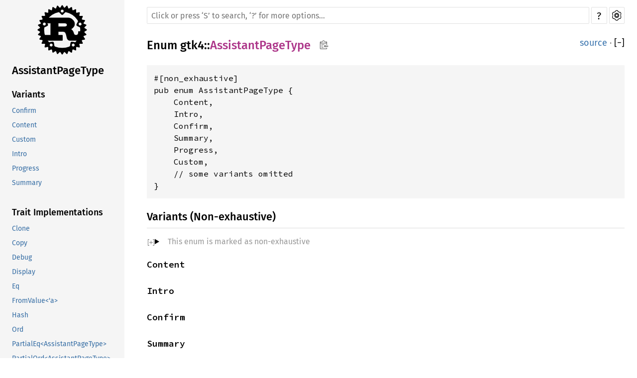

--- FILE ---
content_type: text/html; charset=utf-8
request_url: https://aaronerhardt.github.io/docs/relm4/gtk4/enum.AssistantPageType.html
body_size: 7347
content:
<!DOCTYPE html><html lang="en"><head><meta charset="utf-8"><meta name="viewport" content="width=device-width, initial-scale=1.0"><meta name="generator" content="rustdoc"><meta name="description" content="API documentation for the Rust `AssistantPageType` enum in crate `gtk4`."><meta name="keywords" content="rust, rustlang, rust-lang, AssistantPageType"><title>AssistantPageType in gtk4 - Rust</title><link rel="preload" as="font" type="font/woff2" crossorigin href="../SourceSerif4-Regular.ttf.woff2"><link rel="preload" as="font" type="font/woff2" crossorigin href="../FiraSans-Regular.woff2"><link rel="preload" as="font" type="font/woff2" crossorigin href="../FiraSans-Medium.woff2"><link rel="preload" as="font" type="font/woff2" crossorigin href="../SourceCodePro-Regular.ttf.woff2"><link rel="preload" as="font" type="font/woff2" crossorigin href="../SourceSerif4-Bold.ttf.woff2"><link rel="preload" as="font" type="font/woff2" crossorigin href="../SourceCodePro-Semibold.ttf.woff2"><link rel="stylesheet" type="text/css" href="../normalize.css"><link rel="stylesheet" type="text/css" href="../rustdoc.css" id="mainThemeStyle"><link rel="stylesheet" type="text/css" href="../ayu.css" disabled><link rel="stylesheet" type="text/css" href="../dark.css" disabled><link rel="stylesheet" type="text/css" href="../light.css" id="themeStyle"><script id="default-settings" ></script><script src="../storage.js"></script><script src="../crates.js"></script><script defer src="../main.js"></script>
    <noscript><link rel="stylesheet" href="../noscript.css"></noscript><link rel="alternate icon" type="image/png" href="../favicon-16x16.png"><link rel="alternate icon" type="image/png" href="../favicon-32x32.png"><link rel="icon" type="image/svg+xml" href="../favicon.svg"></head><body class="rustdoc enum"><!--[if lte IE 11]><div class="warning">This old browser is unsupported and will most likely display funky things.</div><![endif]--><nav class="mobile-topbar"><button class="sidebar-menu-toggle">&#9776;</button><a class="sidebar-logo" href="../gtk4/index.html"><div class="logo-container"><img class="rust-logo" src="../rust-logo.svg" alt="logo"></div>
        </a><h2 class="location"></h2>
    </nav>
    <nav class="sidebar"><a class="sidebar-logo" href="../gtk4/index.html"><div class="logo-container"><img class="rust-logo" src="../rust-logo.svg" alt="logo"></div>
        </a><h2 class="location"><a href="#">AssistantPageType</a></h2><div class="sidebar-elems"><section><div class="block"><h3 class="sidebar-title"><a href="#variants">Variants</a></h3><ul><li><a href="#variant.Confirm">Confirm</a></li><li><a href="#variant.Content">Content</a></li><li><a href="#variant.Custom">Custom</a></li><li><a href="#variant.Intro">Intro</a></li><li><a href="#variant.Progress">Progress</a></li><li><a href="#variant.Summary">Summary</a></li></ul></div><div class="block"><h3 class="sidebar-title"><a href="#trait-implementations">Trait Implementations</a></h3><ul><li><a href="#impl-Clone">Clone</a></li><li><a href="#impl-Copy">Copy</a></li><li><a href="#impl-Debug">Debug</a></li><li><a href="#impl-Display">Display</a></li><li><a href="#impl-Eq">Eq</a></li><li><a href="#impl-FromValue%3C%27a%3E">FromValue&lt;&#39;a&gt;</a></li><li><a href="#impl-Hash">Hash</a></li><li><a href="#impl-Ord">Ord</a></li><li><a href="#impl-PartialEq%3CAssistantPageType%3E">PartialEq&lt;AssistantPageType&gt;</a></li><li><a href="#impl-PartialOrd%3CAssistantPageType%3E">PartialOrd&lt;AssistantPageType&gt;</a></li><li><a href="#impl-StaticType">StaticType</a></li><li><a href="#impl-StructuralEq">StructuralEq</a></li><li><a href="#impl-StructuralPartialEq">StructuralPartialEq</a></li><li><a href="#impl-ToValue">ToValue</a></li><li><a href="#impl-ValueType">ValueType</a></li></ul></div><div class="block"><h3 class="sidebar-title"><a href="#synthetic-implementations">Auto Trait Implementations</a></h3><ul><li><a href="#impl-RefUnwindSafe">RefUnwindSafe</a></li><li><a href="#impl-Send">Send</a></li><li><a href="#impl-Sync">Sync</a></li><li><a href="#impl-Unpin">Unpin</a></li><li><a href="#impl-UnwindSafe">UnwindSafe</a></li></ul></div><div class="block"><h3 class="sidebar-title"><a href="#blanket-implementations">Blanket Implementations</a></h3><ul><li><a href="#impl-Any">Any</a></li><li><a href="#impl-Borrow%3CT%3E">Borrow&lt;T&gt;</a></li><li><a href="#impl-BorrowMut%3CT%3E">BorrowMut&lt;T&gt;</a></li><li><a href="#impl-From%3CT%3E">From&lt;T&gt;</a></li><li><a href="#impl-Into%3CU%3E">Into&lt;U&gt;</a></li><li><a href="#impl-StaticTypeExt">StaticTypeExt</a></li><li><a href="#impl-ToClosureReturnValue">ToClosureReturnValue</a></li><li><a href="#impl-ToOwned">ToOwned</a></li><li><a href="#impl-ToSendValue">ToSendValue</a></li><li><a href="#impl-ToString">ToString</a></li><li><a href="#impl-TryFrom%3CU%3E">TryFrom&lt;U&gt;</a></li><li><a href="#impl-TryFromClosureReturnValue">TryFromClosureReturnValue</a></li><li><a href="#impl-TryInto%3CU%3E">TryInto&lt;U&gt;</a></li></ul></div></section><h2 class="location"><a href="index.html">In gtk4</a></h2><div id="sidebar-vars" data-name="AssistantPageType" data-ty="enum" data-relpath=""></div><script defer src="sidebar-items.js"></script></div></nav><main><div class="width-limiter"><div class="sub-container"><a class="sub-logo-container" href="../gtk4/index.html"><img class="rust-logo" src="../rust-logo.svg" alt="logo"></a><nav class="sub"><div class="theme-picker hidden"><button id="theme-picker" aria-label="Pick another theme!" aria-haspopup="menu" title="themes"><img width="22" height="22" alt="Pick another theme!" src="../brush.svg"></button><div id="theme-choices" role="menu"></div></div><form class="search-form"><div class="search-container"><span></span><input class="search-input" name="search" autocomplete="off" spellcheck="false" placeholder="Click or press ‘S’ to search, ‘?’ for more options…" type="search"><button type="button" id="help-button" title="help">?</button><a id="settings-menu" href="../settings.html" title="settings"><img width="22" height="22" alt="Change settings" src="../wheel.svg"></a></div></form></nav></div><section id="main-content" class="content"><div class="main-heading">
    <h1 class="fqn"><span class="in-band">Enum <a href="index.html">gtk4</a>::<wbr><a class="enum" href="#">AssistantPageType</a><button id="copy-path" onclick="copy_path(this)" title="Copy item path to clipboard"><img src="../clipboard.svg" width="19" height="18" alt="Copy item path"></button></span></h1><span class="out-of-band"><a class="srclink" href="../src/gtk4/auto/enums.rs.html#1527-1542">source</a> · <a id="toggle-all-docs" href="javascript:void(0)" title="collapse all docs">[<span class="inner">&#x2212;</span>]</a></span></div><div class="docblock item-decl"><pre class="rust enum"><code>#[non_exhaustive]
pub enum AssistantPageType {
    Content,
    Intro,
    Confirm,
    Summary,
    Progress,
    Custom,
    // some variants omitted
}</code></pre></div><h2 id="variants" class="variants small-section-header">Variants (Non-exhaustive)<a href="#variants" class="anchor"></a></h2><details class="rustdoc-toggle non-exhaustive"><summary class="hideme"><span>This enum is marked as non-exhaustive</span></summary><div class="docblock">Non-exhaustive enums could have additional variants added in future. Therefore, when matching against variants of non-exhaustive enums, an extra wildcard arm must be added to account for any future variants.</div></details><h3 id="variant.Content" class="variant small-section-header"><a href="#variant.Content" class="anchor field"></a><code>Content</code></h3><h3 id="variant.Intro" class="variant small-section-header"><a href="#variant.Intro" class="anchor field"></a><code>Intro</code></h3><h3 id="variant.Confirm" class="variant small-section-header"><a href="#variant.Confirm" class="anchor field"></a><code>Confirm</code></h3><h3 id="variant.Summary" class="variant small-section-header"><a href="#variant.Summary" class="anchor field"></a><code>Summary</code></h3><h3 id="variant.Progress" class="variant small-section-header"><a href="#variant.Progress" class="anchor field"></a><code>Progress</code></h3><h3 id="variant.Custom" class="variant small-section-header"><a href="#variant.Custom" class="anchor field"></a><code>Custom</code></h3><h2 id="trait-implementations" class="small-section-header">Trait Implementations<a href="#trait-implementations" class="anchor"></a></h2><div id="trait-implementations-list"><details class="rustdoc-toggle implementors-toggle" open><summary><section id="impl-Clone" class="impl has-srclink"><span class="rightside"><a class="srclink" href="../src/gtk4/auto/enums.rs.html#1524">source</a></span><a href="#impl-Clone" class="anchor"></a><h3 class="code-header in-band">impl <a class="trait" href="https://doc.rust-lang.org/nightly/core/clone/trait.Clone.html" title="trait core::clone::Clone">Clone</a> for <a class="enum" href="enum.AssistantPageType.html" title="enum gtk4::AssistantPageType">AssistantPageType</a></h3></section></summary><div class="impl-items"><details class="rustdoc-toggle method-toggle" open><summary><section id="method.clone" class="method trait-impl has-srclink"><span class="rightside"><a class="srclink" href="../src/gtk4/auto/enums.rs.html#1524">source</a></span><a href="#method.clone" class="anchor"></a><h4 class="code-header">fn <a href="https://doc.rust-lang.org/nightly/core/clone/trait.Clone.html#tymethod.clone" class="fnname">clone</a>(&amp;self) -&gt; <a class="enum" href="enum.AssistantPageType.html" title="enum gtk4::AssistantPageType">AssistantPageType</a></h4></section></summary><div class='docblock'><p>Returns a copy of the value. <a href="https://doc.rust-lang.org/nightly/core/clone/trait.Clone.html#tymethod.clone">Read more</a></p>
</div></details><details class="rustdoc-toggle method-toggle" open><summary><section id="method.clone_from" class="method trait-impl has-srclink"><span class="rightside"><span class="since" title="Stable since Rust version 1.0.0">1.0.0</span> · <a class="srclink" href="https://doc.rust-lang.org/nightly/src/core/clone.rs.html#134-136">source</a></span><a href="#method.clone_from" class="anchor"></a><h4 class="code-header">fn <a href="https://doc.rust-lang.org/nightly/core/clone/trait.Clone.html#method.clone_from" class="fnname">clone_from</a>(&amp;mut self, source: <a class="primitive" href="https://doc.rust-lang.org/nightly/std/primitive.reference.html">&amp;</a>Self)</h4></section></summary><div class='docblock'><p>Performs copy-assignment from <code>source</code>. <a href="https://doc.rust-lang.org/nightly/core/clone/trait.Clone.html#method.clone_from">Read more</a></p>
</div></details></div></details><details class="rustdoc-toggle implementors-toggle" open><summary><section id="impl-Debug" class="impl has-srclink"><span class="rightside"><a class="srclink" href="../src/gtk4/auto/enums.rs.html#1524">source</a></span><a href="#impl-Debug" class="anchor"></a><h3 class="code-header in-band">impl <a class="trait" href="https://doc.rust-lang.org/nightly/core/fmt/trait.Debug.html" title="trait core::fmt::Debug">Debug</a> for <a class="enum" href="enum.AssistantPageType.html" title="enum gtk4::AssistantPageType">AssistantPageType</a></h3></section></summary><div class="impl-items"><details class="rustdoc-toggle method-toggle" open><summary><section id="method.fmt" class="method trait-impl has-srclink"><span class="rightside"><a class="srclink" href="../src/gtk4/auto/enums.rs.html#1524">source</a></span><a href="#method.fmt" class="anchor"></a><h4 class="code-header">fn <a href="https://doc.rust-lang.org/nightly/core/fmt/trait.Debug.html#tymethod.fmt" class="fnname">fmt</a>(&amp;self, f: &amp;mut <a class="struct" href="https://doc.rust-lang.org/nightly/core/fmt/struct.Formatter.html" title="struct core::fmt::Formatter">Formatter</a>&lt;'_&gt;) -&gt; <a class="type" href="https://doc.rust-lang.org/nightly/core/fmt/type.Result.html" title="type core::fmt::Result">Result</a></h4></section></summary><div class='docblock'><p>Formats the value using the given formatter. <a href="https://doc.rust-lang.org/nightly/core/fmt/trait.Debug.html#tymethod.fmt">Read more</a></p>
</div></details></div></details><details class="rustdoc-toggle implementors-toggle" open><summary><section id="impl-Display" class="impl has-srclink"><span class="rightside"><a class="srclink" href="../src/gtk4/auto/enums.rs.html#1544-1560">source</a></span><a href="#impl-Display" class="anchor"></a><h3 class="code-header in-band">impl <a class="trait" href="https://doc.rust-lang.org/nightly/core/fmt/trait.Display.html" title="trait core::fmt::Display">Display</a> for <a class="enum" href="enum.AssistantPageType.html" title="enum gtk4::AssistantPageType">AssistantPageType</a></h3></section></summary><div class="impl-items"><details class="rustdoc-toggle method-toggle" open><summary><section id="method.fmt-1" class="method trait-impl has-srclink"><span class="rightside"><a class="srclink" href="../src/gtk4/auto/enums.rs.html#1545-1559">source</a></span><a href="#method.fmt-1" class="anchor"></a><h4 class="code-header">fn <a href="https://doc.rust-lang.org/nightly/core/fmt/trait.Display.html#tymethod.fmt" class="fnname">fmt</a>(&amp;self, f: &amp;mut <a class="struct" href="https://doc.rust-lang.org/nightly/core/fmt/struct.Formatter.html" title="struct core::fmt::Formatter">Formatter</a>&lt;'_&gt;) -&gt; <a class="type" href="https://doc.rust-lang.org/nightly/core/fmt/type.Result.html" title="type core::fmt::Result">Result</a></h4></section></summary><div class='docblock'><p>Formats the value using the given formatter. <a href="https://doc.rust-lang.org/nightly/core/fmt/trait.Display.html#tymethod.fmt">Read more</a></p>
</div></details></div></details><details class="rustdoc-toggle implementors-toggle" open><summary><section id="impl-FromValue%3C%27a%3E" class="impl has-srclink"><span class="rightside"><a class="srclink" href="../src/gtk4/auto/enums.rs.html#1605-1612">source</a></span><a href="#impl-FromValue%3C%27a%3E" class="anchor"></a><h3 class="code-header in-band">impl&lt;'a&gt; <a class="trait" href="../glib/value/trait.FromValue.html" title="trait glib::value::FromValue">FromValue</a>&lt;'a&gt; for <a class="enum" href="enum.AssistantPageType.html" title="enum gtk4::AssistantPageType">AssistantPageType</a></h3></section></summary><div class="impl-items"><details class="rustdoc-toggle" open><summary><section id="associatedtype.Checker" class="type trait-impl has-srclink"><a href="#associatedtype.Checker" class="anchor"></a><h4 class="code-header">type <a href="../glib/value/trait.FromValue.html#associatedtype.Checker" class="associatedtype">Checker</a> = <a class="struct" href="../glib/value/struct.GenericValueTypeChecker.html" title="struct glib::value::GenericValueTypeChecker">GenericValueTypeChecker</a>&lt;Self&gt;</h4></section></summary><div class='docblock'><p>Value type checker.</p>
</div></details><details class="rustdoc-toggle method-toggle" open><summary><section id="method.from_value" class="method trait-impl has-srclink"><span class="rightside"><a class="srclink" href="../src/gtk4/auto/enums.rs.html#1608-1611">source</a></span><a href="#method.from_value" class="anchor"></a><h4 class="code-header">unsafe fn <a href="../glib/value/trait.FromValue.html#tymethod.from_value" class="fnname">from_value</a>(value: &amp;'a <a class="struct" href="../glib/value/struct.Value.html" title="struct glib::value::Value">Value</a>) -&gt; Self</h4></section></summary><div class='docblock'><p>Get the contained value from a <code>Value</code>. <a href="../glib/value/trait.FromValue.html#tymethod.from_value">Read more</a></p>
</div></details></div></details><details class="rustdoc-toggle implementors-toggle" open><summary><section id="impl-Hash" class="impl has-srclink"><span class="rightside"><a class="srclink" href="../src/gtk4/auto/enums.rs.html#1524">source</a></span><a href="#impl-Hash" class="anchor"></a><h3 class="code-header in-band">impl <a class="trait" href="https://doc.rust-lang.org/nightly/core/hash/trait.Hash.html" title="trait core::hash::Hash">Hash</a> for <a class="enum" href="enum.AssistantPageType.html" title="enum gtk4::AssistantPageType">AssistantPageType</a></h3></section></summary><div class="impl-items"><details class="rustdoc-toggle method-toggle" open><summary><section id="method.hash" class="method trait-impl has-srclink"><span class="rightside"><a class="srclink" href="../src/gtk4/auto/enums.rs.html#1524">source</a></span><a href="#method.hash" class="anchor"></a><h4 class="code-header">fn <a href="https://doc.rust-lang.org/nightly/core/hash/trait.Hash.html#tymethod.hash" class="fnname">hash</a>&lt;__H:&nbsp;<a class="trait" href="https://doc.rust-lang.org/nightly/core/hash/trait.Hasher.html" title="trait core::hash::Hasher">Hasher</a>&gt;(&amp;self, state: <a class="primitive" href="https://doc.rust-lang.org/nightly/std/primitive.reference.html">&amp;mut </a>__H)</h4></section></summary><div class='docblock'><p>Feeds this value into the given <a href="https://doc.rust-lang.org/nightly/core/hash/trait.Hasher.html" title="Hasher"><code>Hasher</code></a>. <a href="https://doc.rust-lang.org/nightly/core/hash/trait.Hash.html#tymethod.hash">Read more</a></p>
</div></details><details class="rustdoc-toggle method-toggle" open><summary><section id="method.hash_slice" class="method trait-impl has-srclink"><span class="rightside"><span class="since" title="Stable since Rust version 1.3.0">1.3.0</span> · <a class="srclink" href="https://doc.rust-lang.org/nightly/src/core/hash/mod.rs.html#237-239">source</a></span><a href="#method.hash_slice" class="anchor"></a><h4 class="code-header">fn <a href="https://doc.rust-lang.org/nightly/core/hash/trait.Hash.html#method.hash_slice" class="fnname">hash_slice</a>&lt;H&gt;(data: <a class="primitive" href="https://doc.rust-lang.org/nightly/std/primitive.slice.html">&amp;[Self]</a>, state: <a class="primitive" href="https://doc.rust-lang.org/nightly/std/primitive.reference.html">&amp;mut </a>H) <span class="where fmt-newline">where<br>&nbsp;&nbsp;&nbsp;&nbsp;H: <a class="trait" href="https://doc.rust-lang.org/nightly/core/hash/trait.Hasher.html" title="trait core::hash::Hasher">Hasher</a>,&nbsp;</span></h4></section></summary><div class='docblock'><p>Feeds a slice of this type into the given <a href="https://doc.rust-lang.org/nightly/core/hash/trait.Hasher.html" title="Hasher"><code>Hasher</code></a>. <a href="https://doc.rust-lang.org/nightly/core/hash/trait.Hash.html#method.hash_slice">Read more</a></p>
</div></details></div></details><details class="rustdoc-toggle implementors-toggle" open><summary><section id="impl-Ord" class="impl has-srclink"><span class="rightside"><a class="srclink" href="../src/gtk4/auto/enums.rs.html#1524">source</a></span><a href="#impl-Ord" class="anchor"></a><h3 class="code-header in-band">impl <a class="trait" href="https://doc.rust-lang.org/nightly/core/cmp/trait.Ord.html" title="trait core::cmp::Ord">Ord</a> for <a class="enum" href="enum.AssistantPageType.html" title="enum gtk4::AssistantPageType">AssistantPageType</a></h3></section></summary><div class="impl-items"><details class="rustdoc-toggle method-toggle" open><summary><section id="method.cmp" class="method trait-impl has-srclink"><span class="rightside"><a class="srclink" href="../src/gtk4/auto/enums.rs.html#1524">source</a></span><a href="#method.cmp" class="anchor"></a><h4 class="code-header">fn <a href="https://doc.rust-lang.org/nightly/core/cmp/trait.Ord.html#tymethod.cmp" class="fnname">cmp</a>(&amp;self, other: &amp;<a class="enum" href="enum.AssistantPageType.html" title="enum gtk4::AssistantPageType">AssistantPageType</a>) -&gt; <a class="enum" href="https://doc.rust-lang.org/nightly/core/cmp/enum.Ordering.html" title="enum core::cmp::Ordering">Ordering</a></h4></section></summary><div class='docblock'><p>This method returns an <a href="https://doc.rust-lang.org/nightly/core/cmp/enum.Ordering.html" title="Ordering"><code>Ordering</code></a> between <code>self</code> and <code>other</code>. <a href="https://doc.rust-lang.org/nightly/core/cmp/trait.Ord.html#tymethod.cmp">Read more</a></p>
</div></details><details class="rustdoc-toggle method-toggle" open><summary><section id="method.max" class="method trait-impl has-srclink"><span class="rightside"><span class="since" title="Stable since Rust version 1.21.0">1.21.0</span> · <a class="srclink" href="https://doc.rust-lang.org/nightly/src/core/cmp.rs.html#796-798">source</a></span><a href="#method.max" class="anchor"></a><h4 class="code-header">fn <a href="https://doc.rust-lang.org/nightly/core/cmp/trait.Ord.html#method.max" class="fnname">max</a>(self, other: Self) -&gt; Self</h4></section></summary><div class='docblock'><p>Compares and returns the maximum of two values. <a href="https://doc.rust-lang.org/nightly/core/cmp/trait.Ord.html#method.max">Read more</a></p>
</div></details><details class="rustdoc-toggle method-toggle" open><summary><section id="method.min" class="method trait-impl has-srclink"><span class="rightside"><span class="since" title="Stable since Rust version 1.21.0">1.21.0</span> · <a class="srclink" href="https://doc.rust-lang.org/nightly/src/core/cmp.rs.html#816-818">source</a></span><a href="#method.min" class="anchor"></a><h4 class="code-header">fn <a href="https://doc.rust-lang.org/nightly/core/cmp/trait.Ord.html#method.min" class="fnname">min</a>(self, other: Self) -&gt; Self</h4></section></summary><div class='docblock'><p>Compares and returns the minimum of two values. <a href="https://doc.rust-lang.org/nightly/core/cmp/trait.Ord.html#method.min">Read more</a></p>
</div></details><details class="rustdoc-toggle method-toggle" open><summary><section id="method.clamp" class="method trait-impl has-srclink"><span class="rightside"><span class="since" title="Stable since Rust version 1.50.0">1.50.0</span> · <a class="srclink" href="https://doc.rust-lang.org/nightly/src/core/cmp.rs.html#841-843">source</a></span><a href="#method.clamp" class="anchor"></a><h4 class="code-header">fn <a href="https://doc.rust-lang.org/nightly/core/cmp/trait.Ord.html#method.clamp" class="fnname">clamp</a>(self, min: Self, max: Self) -&gt; Self</h4></section></summary><div class='docblock'><p>Restrict a value to a certain interval. <a href="https://doc.rust-lang.org/nightly/core/cmp/trait.Ord.html#method.clamp">Read more</a></p>
</div></details></div></details><details class="rustdoc-toggle implementors-toggle" open><summary><section id="impl-PartialEq%3CAssistantPageType%3E" class="impl has-srclink"><span class="rightside"><a class="srclink" href="../src/gtk4/auto/enums.rs.html#1524">source</a></span><a href="#impl-PartialEq%3CAssistantPageType%3E" class="anchor"></a><h3 class="code-header in-band">impl <a class="trait" href="https://doc.rust-lang.org/nightly/core/cmp/trait.PartialEq.html" title="trait core::cmp::PartialEq">PartialEq</a>&lt;<a class="enum" href="enum.AssistantPageType.html" title="enum gtk4::AssistantPageType">AssistantPageType</a>&gt; for <a class="enum" href="enum.AssistantPageType.html" title="enum gtk4::AssistantPageType">AssistantPageType</a></h3></section></summary><div class="impl-items"><details class="rustdoc-toggle method-toggle" open><summary><section id="method.eq" class="method trait-impl has-srclink"><span class="rightside"><a class="srclink" href="../src/gtk4/auto/enums.rs.html#1524">source</a></span><a href="#method.eq" class="anchor"></a><h4 class="code-header">fn <a href="https://doc.rust-lang.org/nightly/core/cmp/trait.PartialEq.html#tymethod.eq" class="fnname">eq</a>(&amp;self, other: &amp;<a class="enum" href="enum.AssistantPageType.html" title="enum gtk4::AssistantPageType">AssistantPageType</a>) -&gt; <a class="primitive" href="https://doc.rust-lang.org/nightly/std/primitive.bool.html">bool</a></h4></section></summary><div class='docblock'><p>This method tests for <code>self</code> and <code>other</code> values to be equal, and is used
by <code>==</code>. <a href="https://doc.rust-lang.org/nightly/core/cmp/trait.PartialEq.html#tymethod.eq">Read more</a></p>
</div></details><details class="rustdoc-toggle method-toggle" open><summary><section id="method.ne" class="method trait-impl has-srclink"><span class="rightside"><a class="srclink" href="../src/gtk4/auto/enums.rs.html#1524">source</a></span><a href="#method.ne" class="anchor"></a><h4 class="code-header">fn <a href="https://doc.rust-lang.org/nightly/core/cmp/trait.PartialEq.html#method.ne" class="fnname">ne</a>(&amp;self, other: &amp;<a class="enum" href="enum.AssistantPageType.html" title="enum gtk4::AssistantPageType">AssistantPageType</a>) -&gt; <a class="primitive" href="https://doc.rust-lang.org/nightly/std/primitive.bool.html">bool</a></h4></section></summary><div class='docblock'><p>This method tests for <code>!=</code>.</p>
</div></details></div></details><details class="rustdoc-toggle implementors-toggle" open><summary><section id="impl-PartialOrd%3CAssistantPageType%3E" class="impl has-srclink"><span class="rightside"><a class="srclink" href="../src/gtk4/auto/enums.rs.html#1524">source</a></span><a href="#impl-PartialOrd%3CAssistantPageType%3E" class="anchor"></a><h3 class="code-header in-band">impl <a class="trait" href="https://doc.rust-lang.org/nightly/core/cmp/trait.PartialOrd.html" title="trait core::cmp::PartialOrd">PartialOrd</a>&lt;<a class="enum" href="enum.AssistantPageType.html" title="enum gtk4::AssistantPageType">AssistantPageType</a>&gt; for <a class="enum" href="enum.AssistantPageType.html" title="enum gtk4::AssistantPageType">AssistantPageType</a></h3></section></summary><div class="impl-items"><details class="rustdoc-toggle method-toggle" open><summary><section id="method.partial_cmp" class="method trait-impl has-srclink"><span class="rightside"><a class="srclink" href="../src/gtk4/auto/enums.rs.html#1524">source</a></span><a href="#method.partial_cmp" class="anchor"></a><h4 class="code-header">fn <a href="https://doc.rust-lang.org/nightly/core/cmp/trait.PartialOrd.html#tymethod.partial_cmp" class="fnname">partial_cmp</a>(&amp;self, other: &amp;<a class="enum" href="enum.AssistantPageType.html" title="enum gtk4::AssistantPageType">AssistantPageType</a>) -&gt; <a class="enum" href="https://doc.rust-lang.org/nightly/core/option/enum.Option.html" title="enum core::option::Option">Option</a>&lt;<a class="enum" href="https://doc.rust-lang.org/nightly/core/cmp/enum.Ordering.html" title="enum core::cmp::Ordering">Ordering</a>&gt;</h4></section></summary><div class='docblock'><p>This method returns an ordering between <code>self</code> and <code>other</code> values if one exists. <a href="https://doc.rust-lang.org/nightly/core/cmp/trait.PartialOrd.html#tymethod.partial_cmp">Read more</a></p>
</div></details><details class="rustdoc-toggle method-toggle" open><summary><section id="method.lt" class="method trait-impl has-srclink"><span class="rightside"><span class="since" title="Stable since Rust version 1.0.0">1.0.0</span> · <a class="srclink" href="https://doc.rust-lang.org/nightly/src/core/cmp.rs.html#1100">source</a></span><a href="#method.lt" class="anchor"></a><h4 class="code-header">fn <a href="https://doc.rust-lang.org/nightly/core/cmp/trait.PartialOrd.html#method.lt" class="fnname">lt</a>(&amp;self, other: <a class="primitive" href="https://doc.rust-lang.org/nightly/std/primitive.reference.html">&amp;</a>Rhs) -&gt; <a class="primitive" href="https://doc.rust-lang.org/nightly/std/primitive.bool.html">bool</a></h4></section></summary><div class='docblock'><p>This method tests less than (for <code>self</code> and <code>other</code>) and is used by the <code>&lt;</code> operator. <a href="https://doc.rust-lang.org/nightly/core/cmp/trait.PartialOrd.html#method.lt">Read more</a></p>
</div></details><details class="rustdoc-toggle method-toggle" open><summary><section id="method.le" class="method trait-impl has-srclink"><span class="rightside"><span class="since" title="Stable since Rust version 1.0.0">1.0.0</span> · <a class="srclink" href="https://doc.rust-lang.org/nightly/src/core/cmp.rs.html#1120">source</a></span><a href="#method.le" class="anchor"></a><h4 class="code-header">fn <a href="https://doc.rust-lang.org/nightly/core/cmp/trait.PartialOrd.html#method.le" class="fnname">le</a>(&amp;self, other: <a class="primitive" href="https://doc.rust-lang.org/nightly/std/primitive.reference.html">&amp;</a>Rhs) -&gt; <a class="primitive" href="https://doc.rust-lang.org/nightly/std/primitive.bool.html">bool</a></h4></section></summary><div class='docblock'><p>This method tests less than or equal to (for <code>self</code> and <code>other</code>) and is used by the <code>&lt;=</code>
operator. <a href="https://doc.rust-lang.org/nightly/core/cmp/trait.PartialOrd.html#method.le">Read more</a></p>
</div></details><details class="rustdoc-toggle method-toggle" open><summary><section id="method.gt" class="method trait-impl has-srclink"><span class="rightside"><span class="since" title="Stable since Rust version 1.0.0">1.0.0</span> · <a class="srclink" href="https://doc.rust-lang.org/nightly/src/core/cmp.rs.html#1143">source</a></span><a href="#method.gt" class="anchor"></a><h4 class="code-header">fn <a href="https://doc.rust-lang.org/nightly/core/cmp/trait.PartialOrd.html#method.gt" class="fnname">gt</a>(&amp;self, other: <a class="primitive" href="https://doc.rust-lang.org/nightly/std/primitive.reference.html">&amp;</a>Rhs) -&gt; <a class="primitive" href="https://doc.rust-lang.org/nightly/std/primitive.bool.html">bool</a></h4></section></summary><div class='docblock'><p>This method tests greater than (for <code>self</code> and <code>other</code>) and is used by the <code>&gt;</code> operator. <a href="https://doc.rust-lang.org/nightly/core/cmp/trait.PartialOrd.html#method.gt">Read more</a></p>
</div></details><details class="rustdoc-toggle method-toggle" open><summary><section id="method.ge" class="method trait-impl has-srclink"><span class="rightside"><span class="since" title="Stable since Rust version 1.0.0">1.0.0</span> · <a class="srclink" href="https://doc.rust-lang.org/nightly/src/core/cmp.rs.html#1163">source</a></span><a href="#method.ge" class="anchor"></a><h4 class="code-header">fn <a href="https://doc.rust-lang.org/nightly/core/cmp/trait.PartialOrd.html#method.ge" class="fnname">ge</a>(&amp;self, other: <a class="primitive" href="https://doc.rust-lang.org/nightly/std/primitive.reference.html">&amp;</a>Rhs) -&gt; <a class="primitive" href="https://doc.rust-lang.org/nightly/std/primitive.bool.html">bool</a></h4></section></summary><div class='docblock'><p>This method tests greater than or equal to (for <code>self</code> and <code>other</code>) and is used by the <code>&gt;=</code>
operator. <a href="https://doc.rust-lang.org/nightly/core/cmp/trait.PartialOrd.html#method.ge">Read more</a></p>
</div></details></div></details><details class="rustdoc-toggle implementors-toggle" open><summary><section id="impl-StaticType" class="impl has-srclink"><span class="rightside"><a class="srclink" href="../src/gtk4/auto/enums.rs.html#1595-1599">source</a></span><a href="#impl-StaticType" class="anchor"></a><h3 class="code-header in-band">impl <a class="trait" href="../glib/types/trait.StaticType.html" title="trait glib::types::StaticType">StaticType</a> for <a class="enum" href="enum.AssistantPageType.html" title="enum gtk4::AssistantPageType">AssistantPageType</a></h3></section></summary><div class="impl-items"><details class="rustdoc-toggle method-toggle" open><summary><section id="method.static_type" class="method trait-impl has-srclink"><span class="rightside"><a class="srclink" href="../src/gtk4/auto/enums.rs.html#1596-1598">source</a></span><a href="#method.static_type" class="anchor"></a><h4 class="code-header">fn <a href="../glib/types/trait.StaticType.html#tymethod.static_type" class="fnname">static_type</a>() -&gt; <a class="struct" href="../glib/types/struct.Type.html" title="struct glib::types::Type">Type</a></h4></section></summary><div class='docblock'><p>Returns the type identifier of <code>Self</code>.</p>
</div></details></div></details><details class="rustdoc-toggle implementors-toggle" open><summary><section id="impl-ToValue" class="impl has-srclink"><span class="rightside"><a class="srclink" href="../src/gtk4/auto/enums.rs.html#1614-1626">source</a></span><a href="#impl-ToValue" class="anchor"></a><h3 class="code-header in-band">impl <a class="trait" href="../glib/value/trait.ToValue.html" title="trait glib::value::ToValue">ToValue</a> for <a class="enum" href="enum.AssistantPageType.html" title="enum gtk4::AssistantPageType">AssistantPageType</a></h3></section></summary><div class="impl-items"><details class="rustdoc-toggle method-toggle" open><summary><section id="method.to_value" class="method trait-impl has-srclink"><span class="rightside"><a class="srclink" href="../src/gtk4/auto/enums.rs.html#1615-1621">source</a></span><a href="#method.to_value" class="anchor"></a><h4 class="code-header">fn <a href="../glib/value/trait.ToValue.html#tymethod.to_value" class="fnname">to_value</a>(&amp;self) -&gt; <a class="struct" href="../glib/value/struct.Value.html" title="struct glib::value::Value">Value</a></h4></section></summary><div class='docblock'><p>Convert a value to a <code>Value</code>.</p>
</div></details><details class="rustdoc-toggle method-toggle" open><summary><section id="method.value_type" class="method trait-impl has-srclink"><span class="rightside"><a class="srclink" href="../src/gtk4/auto/enums.rs.html#1623-1625">source</a></span><a href="#method.value_type" class="anchor"></a><h4 class="code-header">fn <a href="../glib/value/trait.ToValue.html#tymethod.value_type" class="fnname">value_type</a>(&amp;self) -&gt; <a class="struct" href="../glib/types/struct.Type.html" title="struct glib::types::Type">Type</a></h4></section></summary><div class='docblock'><p>Returns the type identifer of <code>self</code>. <a href="../glib/value/trait.ToValue.html#tymethod.value_type">Read more</a></p>
</div></details></div></details><details class="rustdoc-toggle implementors-toggle" open><summary><section id="impl-ValueType" class="impl has-srclink"><span class="rightside"><a class="srclink" href="../src/gtk4/auto/enums.rs.html#1601-1603">source</a></span><a href="#impl-ValueType" class="anchor"></a><h3 class="code-header in-band">impl <a class="trait" href="../glib/value/trait.ValueType.html" title="trait glib::value::ValueType">ValueType</a> for <a class="enum" href="enum.AssistantPageType.html" title="enum gtk4::AssistantPageType">AssistantPageType</a></h3></section></summary><div class="impl-items"><details class="rustdoc-toggle" open><summary><section id="associatedtype.Type" class="type trait-impl has-srclink"><a href="#associatedtype.Type" class="anchor"></a><h4 class="code-header">type <a href="../glib/value/trait.ValueType.html#associatedtype.Type" class="associatedtype">Type</a> = Self</h4></section></summary><div class='docblock'><p>Type to get the <code>Type</code> from. <a href="../glib/value/trait.ValueType.html#associatedtype.Type">Read more</a></p>
</div></details></div></details><section id="impl-Copy" class="impl has-srclink"><span class="rightside"><a class="srclink" href="../src/gtk4/auto/enums.rs.html#1524">source</a></span><a href="#impl-Copy" class="anchor"></a><h3 class="code-header in-band">impl <a class="trait" href="https://doc.rust-lang.org/nightly/core/marker/trait.Copy.html" title="trait core::marker::Copy">Copy</a> for <a class="enum" href="enum.AssistantPageType.html" title="enum gtk4::AssistantPageType">AssistantPageType</a></h3></section><section id="impl-Eq" class="impl has-srclink"><span class="rightside"><a class="srclink" href="../src/gtk4/auto/enums.rs.html#1524">source</a></span><a href="#impl-Eq" class="anchor"></a><h3 class="code-header in-band">impl <a class="trait" href="https://doc.rust-lang.org/nightly/core/cmp/trait.Eq.html" title="trait core::cmp::Eq">Eq</a> for <a class="enum" href="enum.AssistantPageType.html" title="enum gtk4::AssistantPageType">AssistantPageType</a></h3></section><section id="impl-StructuralEq" class="impl has-srclink"><span class="rightside"><a class="srclink" href="../src/gtk4/auto/enums.rs.html#1524">source</a></span><a href="#impl-StructuralEq" class="anchor"></a><h3 class="code-header in-band">impl <a class="trait" href="https://doc.rust-lang.org/nightly/core/marker/trait.StructuralEq.html" title="trait core::marker::StructuralEq">StructuralEq</a> for <a class="enum" href="enum.AssistantPageType.html" title="enum gtk4::AssistantPageType">AssistantPageType</a></h3></section><section id="impl-StructuralPartialEq" class="impl has-srclink"><span class="rightside"><a class="srclink" href="../src/gtk4/auto/enums.rs.html#1524">source</a></span><a href="#impl-StructuralPartialEq" class="anchor"></a><h3 class="code-header in-band">impl <a class="trait" href="https://doc.rust-lang.org/nightly/core/marker/trait.StructuralPartialEq.html" title="trait core::marker::StructuralPartialEq">StructuralPartialEq</a> for <a class="enum" href="enum.AssistantPageType.html" title="enum gtk4::AssistantPageType">AssistantPageType</a></h3></section></div><h2 id="synthetic-implementations" class="small-section-header">Auto Trait Implementations<a href="#synthetic-implementations" class="anchor"></a></h2><div id="synthetic-implementations-list"><section id="impl-RefUnwindSafe" class="impl has-srclink"><a href="#impl-RefUnwindSafe" class="anchor"></a><h3 class="code-header in-band">impl <a class="trait" href="https://doc.rust-lang.org/nightly/core/panic/unwind_safe/trait.RefUnwindSafe.html" title="trait core::panic::unwind_safe::RefUnwindSafe">RefUnwindSafe</a> for <a class="enum" href="enum.AssistantPageType.html" title="enum gtk4::AssistantPageType">AssistantPageType</a></h3></section><section id="impl-Send" class="impl has-srclink"><a href="#impl-Send" class="anchor"></a><h3 class="code-header in-band">impl <a class="trait" href="https://doc.rust-lang.org/nightly/core/marker/trait.Send.html" title="trait core::marker::Send">Send</a> for <a class="enum" href="enum.AssistantPageType.html" title="enum gtk4::AssistantPageType">AssistantPageType</a></h3></section><section id="impl-Sync" class="impl has-srclink"><a href="#impl-Sync" class="anchor"></a><h3 class="code-header in-band">impl <a class="trait" href="https://doc.rust-lang.org/nightly/core/marker/trait.Sync.html" title="trait core::marker::Sync">Sync</a> for <a class="enum" href="enum.AssistantPageType.html" title="enum gtk4::AssistantPageType">AssistantPageType</a></h3></section><section id="impl-Unpin" class="impl has-srclink"><a href="#impl-Unpin" class="anchor"></a><h3 class="code-header in-band">impl <a class="trait" href="https://doc.rust-lang.org/nightly/core/marker/trait.Unpin.html" title="trait core::marker::Unpin">Unpin</a> for <a class="enum" href="enum.AssistantPageType.html" title="enum gtk4::AssistantPageType">AssistantPageType</a></h3></section><section id="impl-UnwindSafe" class="impl has-srclink"><a href="#impl-UnwindSafe" class="anchor"></a><h3 class="code-header in-band">impl <a class="trait" href="https://doc.rust-lang.org/nightly/core/panic/unwind_safe/trait.UnwindSafe.html" title="trait core::panic::unwind_safe::UnwindSafe">UnwindSafe</a> for <a class="enum" href="enum.AssistantPageType.html" title="enum gtk4::AssistantPageType">AssistantPageType</a></h3></section></div><h2 id="blanket-implementations" class="small-section-header">Blanket Implementations<a href="#blanket-implementations" class="anchor"></a></h2><div id="blanket-implementations-list"><details class="rustdoc-toggle implementors-toggle"><summary><section id="impl-Any" class="impl has-srclink"><span class="rightside"><a class="srclink" href="https://doc.rust-lang.org/nightly/src/core/any.rs.html#132-136">source</a></span><a href="#impl-Any" class="anchor"></a><h3 class="code-header in-band">impl&lt;T&gt; <a class="trait" href="https://doc.rust-lang.org/nightly/core/any/trait.Any.html" title="trait core::any::Any">Any</a> for T <span class="where fmt-newline">where<br>&nbsp;&nbsp;&nbsp;&nbsp;T: 'static + ?<a class="trait" href="https://doc.rust-lang.org/nightly/core/marker/trait.Sized.html" title="trait core::marker::Sized">Sized</a>,&nbsp;</span></h3></section></summary><div class="impl-items"><details class="rustdoc-toggle method-toggle" open><summary><section id="method.type_id" class="method trait-impl has-srclink"><span class="rightside"><a class="srclink" href="https://doc.rust-lang.org/nightly/src/core/any.rs.html#133">source</a></span><a href="#method.type_id" class="anchor"></a><h4 class="code-header">fn <a href="https://doc.rust-lang.org/nightly/core/any/trait.Any.html#tymethod.type_id" class="fnname">type_id</a>(&amp;self) -&gt; <a class="struct" href="https://doc.rust-lang.org/nightly/core/any/struct.TypeId.html" title="struct core::any::TypeId">TypeId</a></h4></section></summary><div class='docblock'><p>Gets the <code>TypeId</code> of <code>self</code>. <a href="https://doc.rust-lang.org/nightly/core/any/trait.Any.html#tymethod.type_id">Read more</a></p>
</div></details></div></details><details class="rustdoc-toggle implementors-toggle"><summary><section id="impl-Borrow%3CT%3E" class="impl has-srclink"><span class="rightside"><a class="srclink" href="https://doc.rust-lang.org/nightly/src/core/borrow.rs.html#209-214">source</a></span><a href="#impl-Borrow%3CT%3E" class="anchor"></a><h3 class="code-header in-band">impl&lt;T&gt; <a class="trait" href="https://doc.rust-lang.org/nightly/core/borrow/trait.Borrow.html" title="trait core::borrow::Borrow">Borrow</a>&lt;T&gt; for T <span class="where fmt-newline">where<br>&nbsp;&nbsp;&nbsp;&nbsp;T: ?<a class="trait" href="https://doc.rust-lang.org/nightly/core/marker/trait.Sized.html" title="trait core::marker::Sized">Sized</a>,&nbsp;</span></h3></section></summary><div class="impl-items"><details class="rustdoc-toggle method-toggle" open><summary><section id="method.borrow" class="method trait-impl has-srclink"><span class="rightside"><span class="since" title="const unstable">const: <a href="https://github.com/rust-lang/rust/issues/91522" title="Tracking issue for const_borrow">unstable</a></span> · <a class="srclink" href="https://doc.rust-lang.org/nightly/src/core/borrow.rs.html#211">source</a></span><a href="#method.borrow" class="anchor"></a><h4 class="code-header">fn <a href="https://doc.rust-lang.org/nightly/core/borrow/trait.Borrow.html#tymethod.borrow" class="fnname">borrow</a>(&amp;self) -&gt; <a class="primitive" href="https://doc.rust-lang.org/nightly/std/primitive.reference.html">&amp;</a>T</h4></section></summary><div class='docblock'><p>Immutably borrows from an owned value. <a href="https://doc.rust-lang.org/nightly/core/borrow/trait.Borrow.html#tymethod.borrow">Read more</a></p>
</div></details></div></details><details class="rustdoc-toggle implementors-toggle"><summary><section id="impl-BorrowMut%3CT%3E" class="impl has-srclink"><span class="rightside"><a class="srclink" href="https://doc.rust-lang.org/nightly/src/core/borrow.rs.html#218-222">source</a></span><a href="#impl-BorrowMut%3CT%3E" class="anchor"></a><h3 class="code-header in-band">impl&lt;T&gt; <a class="trait" href="https://doc.rust-lang.org/nightly/core/borrow/trait.BorrowMut.html" title="trait core::borrow::BorrowMut">BorrowMut</a>&lt;T&gt; for T <span class="where fmt-newline">where<br>&nbsp;&nbsp;&nbsp;&nbsp;T: ?<a class="trait" href="https://doc.rust-lang.org/nightly/core/marker/trait.Sized.html" title="trait core::marker::Sized">Sized</a>,&nbsp;</span></h3></section></summary><div class="impl-items"><details class="rustdoc-toggle method-toggle" open><summary><section id="method.borrow_mut" class="method trait-impl has-srclink"><span class="rightside"><span class="since" title="const unstable">const: <a href="https://github.com/rust-lang/rust/issues/91522" title="Tracking issue for const_borrow">unstable</a></span> · <a class="srclink" href="https://doc.rust-lang.org/nightly/src/core/borrow.rs.html#219">source</a></span><a href="#method.borrow_mut" class="anchor"></a><h4 class="code-header">fn <a href="https://doc.rust-lang.org/nightly/core/borrow/trait.BorrowMut.html#tymethod.borrow_mut" class="fnname">borrow_mut</a>(&amp;mut self) -&gt; <a class="primitive" href="https://doc.rust-lang.org/nightly/std/primitive.reference.html">&amp;mut </a>T</h4></section></summary><div class='docblock'><p>Mutably borrows from an owned value. <a href="https://doc.rust-lang.org/nightly/core/borrow/trait.BorrowMut.html#tymethod.borrow_mut">Read more</a></p>
</div></details></div></details><details class="rustdoc-toggle implementors-toggle"><summary><section id="impl-From%3CT%3E" class="impl has-srclink"><span class="rightside"><a class="srclink" href="https://doc.rust-lang.org/nightly/src/core/convert/mod.rs.html#557-562">source</a></span><a href="#impl-From%3CT%3E" class="anchor"></a><h3 class="code-header in-band">impl&lt;T&gt; <a class="trait" href="https://doc.rust-lang.org/nightly/core/convert/trait.From.html" title="trait core::convert::From">From</a>&lt;T&gt; for T</h3></section></summary><div class="impl-items"><details class="rustdoc-toggle method-toggle" open><summary><section id="method.from" class="method trait-impl has-srclink"><span class="rightside"><span class="since" title="const unstable">const: <a href="https://github.com/rust-lang/rust/issues/88674" title="Tracking issue for const_convert">unstable</a></span> · <a class="srclink" href="https://doc.rust-lang.org/nightly/src/core/convert/mod.rs.html#559">source</a></span><a href="#method.from" class="anchor"></a><h4 class="code-header">fn <a href="https://doc.rust-lang.org/nightly/core/convert/trait.From.html#tymethod.from" class="fnname">from</a>(t: T) -&gt; T</h4></section></summary><div class="docblock"><p>Returns the argument unchanged.</p>
</div></details></div></details><details class="rustdoc-toggle implementors-toggle"><summary><section id="impl-Into%3CU%3E" class="impl has-srclink"><span class="rightside"><a class="srclink" href="https://doc.rust-lang.org/nightly/src/core/convert/mod.rs.html#541-552">source</a></span><a href="#impl-Into%3CU%3E" class="anchor"></a><h3 class="code-header in-band">impl&lt;T, U&gt; <a class="trait" href="https://doc.rust-lang.org/nightly/core/convert/trait.Into.html" title="trait core::convert::Into">Into</a>&lt;U&gt; for T <span class="where fmt-newline">where<br>&nbsp;&nbsp;&nbsp;&nbsp;U: <a class="trait" href="https://doc.rust-lang.org/nightly/core/convert/trait.From.html" title="trait core::convert::From">From</a>&lt;T&gt;,&nbsp;</span></h3></section></summary><div class="impl-items"><details class="rustdoc-toggle method-toggle" open><summary><section id="method.into" class="method trait-impl has-srclink"><span class="rightside"><span class="since" title="const unstable">const: <a href="https://github.com/rust-lang/rust/issues/88674" title="Tracking issue for const_convert">unstable</a></span> · <a class="srclink" href="https://doc.rust-lang.org/nightly/src/core/convert/mod.rs.html#549">source</a></span><a href="#method.into" class="anchor"></a><h4 class="code-header">fn <a href="https://doc.rust-lang.org/nightly/core/convert/trait.Into.html#tymethod.into" class="fnname">into</a>(self) -&gt; U</h4></section></summary><div class="docblock"><p>Calls <code>U::from(self)</code>.</p>
<p>That is, this conversion is whatever the implementation of
<code><a href="https://doc.rust-lang.org/nightly/core/convert/trait.From.html" title="From">From</a>&lt;T&gt; for U</code> chooses to do.</p>
</div></details></div></details><details class="rustdoc-toggle implementors-toggle"><summary><section id="impl-StaticTypeExt" class="impl has-srclink"><span class="rightside"><a class="srclink" href="../src/glib/types.rs.html#256-260">source</a></span><a href="#impl-StaticTypeExt" class="anchor"></a><h3 class="code-header in-band">impl&lt;T&gt; <a class="trait" href="../glib/types/trait.StaticTypeExt.html" title="trait glib::types::StaticTypeExt">StaticTypeExt</a> for T <span class="where fmt-newline">where<br>&nbsp;&nbsp;&nbsp;&nbsp;T: <a class="trait" href="../glib/types/trait.StaticType.html" title="trait glib::types::StaticType">StaticType</a>,&nbsp;</span></h3></section></summary><div class="impl-items"><details class="rustdoc-toggle method-toggle" open><summary><section id="method.ensure_type" class="method trait-impl has-srclink"><span class="rightside"><a class="srclink" href="../src/glib/types.rs.html#257">source</a></span><a href="#method.ensure_type" class="anchor"></a><h4 class="code-header">fn <a href="../glib/types/trait.StaticTypeExt.html#tymethod.ensure_type" class="fnname">ensure_type</a>()</h4></section></summary><div class='docblock'><p>Ensures that the type has been registered with the type system.</p>
</div></details></div></details><details class="rustdoc-toggle implementors-toggle"><summary><section id="impl-ToClosureReturnValue" class="impl has-srclink"><span class="rightside"><a class="srclink" href="../src/glib/closure.rs.html#351-355">source</a></span><a href="#impl-ToClosureReturnValue" class="anchor"></a><h3 class="code-header in-band">impl&lt;T&gt; <a class="trait" href="../glib/closure/trait.ToClosureReturnValue.html" title="trait glib::closure::ToClosureReturnValue">ToClosureReturnValue</a> for T <span class="where fmt-newline">where<br>&nbsp;&nbsp;&nbsp;&nbsp;T: <a class="trait" href="../glib/value/trait.ToValue.html" title="trait glib::value::ToValue">ToValue</a>,&nbsp;</span></h3></section></summary><div class="impl-items"><section id="method.to_closure_return_value" class="method trait-impl has-srclink"><span class="rightside"><a class="srclink" href="../src/glib/closure.rs.html#352">source</a></span><a href="#method.to_closure_return_value" class="anchor"></a><h4 class="code-header">fn <a href="../glib/closure/trait.ToClosureReturnValue.html#tymethod.to_closure_return_value" class="fnname">to_closure_return_value</a>(&amp;self) -&gt; <a class="enum" href="https://doc.rust-lang.org/nightly/core/option/enum.Option.html" title="enum core::option::Option">Option</a>&lt;<a class="struct" href="../glib/value/struct.Value.html" title="struct glib::value::Value">Value</a>&gt;</h4></section></div></details><details class="rustdoc-toggle implementors-toggle"><summary><section id="impl-ToOwned" class="impl has-srclink"><span class="rightside"><a class="srclink" href="https://doc.rust-lang.org/nightly/src/alloc/borrow.rs.html#84-96">source</a></span><a href="#impl-ToOwned" class="anchor"></a><h3 class="code-header in-band">impl&lt;T&gt; <a class="trait" href="https://doc.rust-lang.org/nightly/alloc/borrow/trait.ToOwned.html" title="trait alloc::borrow::ToOwned">ToOwned</a> for T <span class="where fmt-newline">where<br>&nbsp;&nbsp;&nbsp;&nbsp;T: <a class="trait" href="https://doc.rust-lang.org/nightly/core/clone/trait.Clone.html" title="trait core::clone::Clone">Clone</a>,&nbsp;</span></h3></section></summary><div class="impl-items"><details class="rustdoc-toggle" open><summary><section id="associatedtype.Owned" class="type trait-impl has-srclink"><a href="#associatedtype.Owned" class="anchor"></a><h4 class="code-header">type <a href="https://doc.rust-lang.org/nightly/alloc/borrow/trait.ToOwned.html#associatedtype.Owned" class="associatedtype">Owned</a> = T</h4></section></summary><div class='docblock'><p>The resulting type after obtaining ownership.</p>
</div></details><details class="rustdoc-toggle method-toggle" open><summary><section id="method.to_owned" class="method trait-impl has-srclink"><span class="rightside"><a class="srclink" href="https://doc.rust-lang.org/nightly/src/alloc/borrow.rs.html#89">source</a></span><a href="#method.to_owned" class="anchor"></a><h4 class="code-header">fn <a href="https://doc.rust-lang.org/nightly/alloc/borrow/trait.ToOwned.html#tymethod.to_owned" class="fnname">to_owned</a>(&amp;self) -&gt; T</h4></section></summary><div class='docblock'><p>Creates owned data from borrowed data, usually by cloning. <a href="https://doc.rust-lang.org/nightly/alloc/borrow/trait.ToOwned.html#tymethod.to_owned">Read more</a></p>
</div></details><details class="rustdoc-toggle method-toggle" open><summary><section id="method.clone_into" class="method trait-impl has-srclink"><span class="rightside"><a class="srclink" href="https://doc.rust-lang.org/nightly/src/alloc/borrow.rs.html#93">source</a></span><a href="#method.clone_into" class="anchor"></a><h4 class="code-header">fn <a href="https://doc.rust-lang.org/nightly/alloc/borrow/trait.ToOwned.html#method.clone_into" class="fnname">clone_into</a>(&amp;self, target: <a class="primitive" href="https://doc.rust-lang.org/nightly/std/primitive.reference.html">&amp;mut </a>T)</h4></section></summary><div class="item-info"><div class="stab unstable"><span class="emoji">🔬</span> This is a nightly-only experimental API. (<code>toowned_clone_into</code>)</div></div><div class='docblock'><p>Uses borrowed data to replace owned data, usually by cloning. <a href="https://doc.rust-lang.org/nightly/alloc/borrow/trait.ToOwned.html#method.clone_into">Read more</a></p>
</div></details></div></details><details class="rustdoc-toggle implementors-toggle"><summary><section id="impl-ToSendValue" class="impl has-srclink"><span class="rightside"><a class="srclink" href="../src/glib/value.rs.html#727-731">source</a></span><a href="#impl-ToSendValue" class="anchor"></a><h3 class="code-header in-band">impl&lt;T&gt; <a class="trait" href="../glib/value/trait.ToSendValue.html" title="trait glib::value::ToSendValue">ToSendValue</a> for T <span class="where fmt-newline">where<br>&nbsp;&nbsp;&nbsp;&nbsp;T: <a class="trait" href="https://doc.rust-lang.org/nightly/core/marker/trait.Send.html" title="trait core::marker::Send">Send</a> + <a class="trait" href="../glib/value/trait.ToValue.html" title="trait glib::value::ToValue">ToValue</a> + ?<a class="trait" href="https://doc.rust-lang.org/nightly/core/marker/trait.Sized.html" title="trait core::marker::Sized">Sized</a>,&nbsp;</span></h3></section></summary><div class="impl-items"><details class="rustdoc-toggle method-toggle" open><summary><section id="method.to_send_value" class="method trait-impl has-srclink"><span class="rightside"><a class="srclink" href="../src/glib/value.rs.html#728">source</a></span><a href="#method.to_send_value" class="anchor"></a><h4 class="code-header">fn <a href="../glib/value/trait.ToSendValue.html#tymethod.to_send_value" class="fnname">to_send_value</a>(&amp;self) -&gt; <a class="struct" href="../glib/value/struct.SendValue.html" title="struct glib::value::SendValue">SendValue</a></h4></section></summary><div class='docblock'><p>Returns a <code>SendValue</code> clone of <code>self</code>.</p>
</div></details></div></details><details class="rustdoc-toggle implementors-toggle"><summary><section id="impl-ToString" class="impl has-srclink"><span class="rightside"><a class="srclink" href="https://doc.rust-lang.org/nightly/src/alloc/string.rs.html#2395-2409">source</a></span><a href="#impl-ToString" class="anchor"></a><h3 class="code-header in-band">impl&lt;T&gt; <a class="trait" href="https://doc.rust-lang.org/nightly/alloc/string/trait.ToString.html" title="trait alloc::string::ToString">ToString</a> for T <span class="where fmt-newline">where<br>&nbsp;&nbsp;&nbsp;&nbsp;T: <a class="trait" href="https://doc.rust-lang.org/nightly/core/fmt/trait.Display.html" title="trait core::fmt::Display">Display</a> + ?<a class="trait" href="https://doc.rust-lang.org/nightly/core/marker/trait.Sized.html" title="trait core::marker::Sized">Sized</a>,&nbsp;</span></h3></section></summary><div class="impl-items"><details class="rustdoc-toggle method-toggle" open><summary><section id="method.to_string" class="method trait-impl has-srclink"><span class="rightside"><a class="srclink" href="https://doc.rust-lang.org/nightly/src/alloc/string.rs.html#2401">source</a></span><a href="#method.to_string" class="anchor"></a><h4 class="code-header">default fn <a href="https://doc.rust-lang.org/nightly/alloc/string/trait.ToString.html#tymethod.to_string" class="fnname">to_string</a>(&amp;self) -&gt; <a class="struct" href="https://doc.rust-lang.org/nightly/alloc/string/struct.String.html" title="struct alloc::string::String">String</a></h4></section></summary><div class='docblock'><p>Converts the given value to a <code>String</code>. <a href="https://doc.rust-lang.org/nightly/alloc/string/trait.ToString.html#tymethod.to_string">Read more</a></p>
</div></details></div></details><details class="rustdoc-toggle implementors-toggle"><summary><section id="impl-TryFrom%3CU%3E" class="impl has-srclink"><span class="rightside"><a class="srclink" href="https://doc.rust-lang.org/nightly/src/core/convert/mod.rs.html#598-607">source</a></span><a href="#impl-TryFrom%3CU%3E" class="anchor"></a><h3 class="code-header in-band">impl&lt;T, U&gt; <a class="trait" href="https://doc.rust-lang.org/nightly/core/convert/trait.TryFrom.html" title="trait core::convert::TryFrom">TryFrom</a>&lt;U&gt; for T <span class="where fmt-newline">where<br>&nbsp;&nbsp;&nbsp;&nbsp;U: <a class="trait" href="https://doc.rust-lang.org/nightly/core/convert/trait.Into.html" title="trait core::convert::Into">Into</a>&lt;T&gt;,&nbsp;</span></h3></section></summary><div class="impl-items"><details class="rustdoc-toggle" open><summary><section id="associatedtype.Error-1" class="type trait-impl has-srclink"><a href="#associatedtype.Error-1" class="anchor"></a><h4 class="code-header">type <a href="https://doc.rust-lang.org/nightly/core/convert/trait.TryFrom.html#associatedtype.Error" class="associatedtype">Error</a> = <a class="enum" href="https://doc.rust-lang.org/nightly/core/convert/enum.Infallible.html" title="enum core::convert::Infallible">Infallible</a></h4></section></summary><div class='docblock'><p>The type returned in the event of a conversion error.</p>
</div></details><details class="rustdoc-toggle method-toggle" open><summary><section id="method.try_from" class="method trait-impl has-srclink"><span class="rightside"><span class="since" title="const unstable">const: <a href="https://github.com/rust-lang/rust/issues/88674" title="Tracking issue for const_convert">unstable</a></span> · <a class="srclink" href="https://doc.rust-lang.org/nightly/src/core/convert/mod.rs.html#604">source</a></span><a href="#method.try_from" class="anchor"></a><h4 class="code-header">fn <a href="https://doc.rust-lang.org/nightly/core/convert/trait.TryFrom.html#tymethod.try_from" class="fnname">try_from</a>(value: U) -&gt; <a class="enum" href="https://doc.rust-lang.org/nightly/core/result/enum.Result.html" title="enum core::result::Result">Result</a>&lt;T, &lt;T as <a class="trait" href="https://doc.rust-lang.org/nightly/core/convert/trait.TryFrom.html" title="trait core::convert::TryFrom">TryFrom</a>&lt;U&gt;&gt;::<a class="associatedtype" href="https://doc.rust-lang.org/nightly/core/convert/trait.TryFrom.html#associatedtype.Error" title="type core::convert::TryFrom::Error">Error</a>&gt;</h4></section></summary><div class='docblock'><p>Performs the conversion.</p>
</div></details></div></details><details class="rustdoc-toggle implementors-toggle"><summary><section id="impl-TryFromClosureReturnValue" class="impl has-srclink"><span class="rightside"><a class="srclink" href="../src/glib/closure.rs.html#373-391">source</a></span><a href="#impl-TryFromClosureReturnValue" class="anchor"></a><h3 class="code-header in-band">impl&lt;T&gt; <a class="trait" href="../glib/closure/trait.TryFromClosureReturnValue.html" title="trait glib::closure::TryFromClosureReturnValue">TryFromClosureReturnValue</a> for T <span class="where fmt-newline">where<br>&nbsp;&nbsp;&nbsp;&nbsp;T: 'static + for&lt;'a&gt; <a class="trait" href="../glib/value/trait.FromValue.html" title="trait glib::value::FromValue">FromValue</a>&lt;'a&gt; + <a class="trait" href="../glib/types/trait.StaticType.html" title="trait glib::types::StaticType">StaticType</a>,&nbsp;</span></h3></section></summary><div class="impl-items"><section id="method.try_from_closure_return_value" class="method trait-impl has-srclink"><span class="rightside"><a class="srclink" href="../src/glib/closure.rs.html#374">source</a></span><a href="#method.try_from_closure_return_value" class="anchor"></a><h4 class="code-header">fn <a href="../glib/closure/trait.TryFromClosureReturnValue.html#tymethod.try_from_closure_return_value" class="fnname">try_from_closure_return_value</a>(v: <a class="enum" href="https://doc.rust-lang.org/nightly/core/option/enum.Option.html" title="enum core::option::Option">Option</a>&lt;<a class="struct" href="../glib/value/struct.Value.html" title="struct glib::value::Value">Value</a>&gt;) -&gt; <a class="enum" href="https://doc.rust-lang.org/nightly/core/result/enum.Result.html" title="enum core::result::Result">Result</a>&lt;T, <a class="struct" href="../glib/error/struct.BoolError.html" title="struct glib::error::BoolError">BoolError</a>&gt;</h4></section></div></details><details class="rustdoc-toggle implementors-toggle"><summary><section id="impl-TryInto%3CU%3E" class="impl has-srclink"><span class="rightside"><a class="srclink" href="https://doc.rust-lang.org/nightly/src/core/convert/mod.rs.html#583-592">source</a></span><a href="#impl-TryInto%3CU%3E" class="anchor"></a><h3 class="code-header in-band">impl&lt;T, U&gt; <a class="trait" href="https://doc.rust-lang.org/nightly/core/convert/trait.TryInto.html" title="trait core::convert::TryInto">TryInto</a>&lt;U&gt; for T <span class="where fmt-newline">where<br>&nbsp;&nbsp;&nbsp;&nbsp;U: <a class="trait" href="https://doc.rust-lang.org/nightly/core/convert/trait.TryFrom.html" title="trait core::convert::TryFrom">TryFrom</a>&lt;T&gt;,&nbsp;</span></h3></section></summary><div class="impl-items"><details class="rustdoc-toggle" open><summary><section id="associatedtype.Error" class="type trait-impl has-srclink"><a href="#associatedtype.Error" class="anchor"></a><h4 class="code-header">type <a href="https://doc.rust-lang.org/nightly/core/convert/trait.TryInto.html#associatedtype.Error" class="associatedtype">Error</a> = &lt;U as <a class="trait" href="https://doc.rust-lang.org/nightly/core/convert/trait.TryFrom.html" title="trait core::convert::TryFrom">TryFrom</a>&lt;T&gt;&gt;::<a class="associatedtype" href="https://doc.rust-lang.org/nightly/core/convert/trait.TryFrom.html#associatedtype.Error" title="type core::convert::TryFrom::Error">Error</a></h4></section></summary><div class='docblock'><p>The type returned in the event of a conversion error.</p>
</div></details><details class="rustdoc-toggle method-toggle" open><summary><section id="method.try_into" class="method trait-impl has-srclink"><span class="rightside"><span class="since" title="const unstable">const: <a href="https://github.com/rust-lang/rust/issues/88674" title="Tracking issue for const_convert">unstable</a></span> · <a class="srclink" href="https://doc.rust-lang.org/nightly/src/core/convert/mod.rs.html#589">source</a></span><a href="#method.try_into" class="anchor"></a><h4 class="code-header">fn <a href="https://doc.rust-lang.org/nightly/core/convert/trait.TryInto.html#tymethod.try_into" class="fnname">try_into</a>(self) -&gt; <a class="enum" href="https://doc.rust-lang.org/nightly/core/result/enum.Result.html" title="enum core::result::Result">Result</a>&lt;U, &lt;U as <a class="trait" href="https://doc.rust-lang.org/nightly/core/convert/trait.TryFrom.html" title="trait core::convert::TryFrom">TryFrom</a>&lt;T&gt;&gt;::<a class="associatedtype" href="https://doc.rust-lang.org/nightly/core/convert/trait.TryFrom.html#associatedtype.Error" title="type core::convert::TryFrom::Error">Error</a>&gt;</h4></section></summary><div class='docblock'><p>Performs the conversion.</p>
</div></details></div></details></div></section><section id="search" class="content hidden"></section></div></main><div id="rustdoc-vars" data-root-path="../" data-current-crate="gtk4" data-themes="ayu,dark,light" data-resource-suffix="" data-rustdoc-version="1.62.0-nightly (306ba8357 2022-04-05)" ></div>
</body></html>

--- FILE ---
content_type: application/javascript; charset=utf-8
request_url: https://aaronerhardt.github.io/docs/relm4/gtk4/sidebar-items.js
body_size: 2953
content:
initSidebarItems({"constant":[["ACCESSIBLE_VALUE_UNDEFINED",""],["INVALID_LIST_POSITION",""],["PRIORITY_RESIZE",""],["STYLE_PROVIDER_PRIORITY_APPLICATION",""],["STYLE_PROVIDER_PRIORITY_FALLBACK",""],["STYLE_PROVIDER_PRIORITY_SETTINGS",""],["STYLE_PROVIDER_PRIORITY_THEME",""],["STYLE_PROVIDER_PRIORITY_USER",""],["TEXT_VIEW_PRIORITY_VALIDATE",""]],"enum":[["AccessibleAutocomplete",""],["AccessibleInvalidState",""],["AccessibleProperty",""],["AccessibleRelation",""],["AccessibleRole",""],["AccessibleSort",""],["AccessibleState",""],["AccessibleTristate",""],["Align",""],["ArrowType",""],["AssistantPageType",""],["BaselinePosition",""],["BorderStyle",""],["BuilderError",""],["ButtonsType",""],["CellRendererAccelMode",""],["CellRendererMode",""],["ConstraintAttribute",""],["ConstraintRelation",""],["ConstraintStrength",""],["ConstraintVflParserError",""],["CornerType",""],["CssParserError",""],["CssParserWarning",""],["DeleteType",""],["DirectionType",""],["EditableProperties",""],["EntryIconPosition",""],["EventSequenceState",""],["FileChooserAction",""],["FileChooserError",""],["FilterChange",""],["FilterMatch",""],["IconSize",""],["IconThemeError",""],["IconViewDropPosition",""],["ImageType",""],["InputPurpose",""],["Justification",""],["LevelBarMode",""],["License",""],["MessageType",""],["MovementStep",""],["NotebookTab",""],["NumberUpLayout",""],["Ordering",""],["Orientation",""],["Overflow",""],["PackType",""],["PadActionType",""],["PageOrientation",""],["PageSet",""],["PanDirection",""],["PolicyType",""],["PositionType",""],["PrintDuplex",""],["PrintError",""],["PrintOperationAction",""],["PrintOperationResult",""],["PrintPages",""],["PrintQuality",""],["PrintStatus",""],["PropagationLimit",""],["PropagationPhase",""],["RecentManagerError",""],["ResponseType",""],["RevealerTransitionType",""],["ScrollStep",""],["ScrollType",""],["ScrollablePolicy",""],["SelectionMode",""],["SensitivityType",""],["ShortcutScope",""],["ShortcutType",""],["SizeGroupMode",""],["SizeRequestMode",""],["SortColumn",""],["SortType",""],["SorterChange",""],["SorterOrder",""],["SpinButtonUpdatePolicy",""],["SpinType",""],["StackTransitionType",""],["StringFilterMatchMode",""],["SystemSetting",""],["TextDirection",""],["TextExtendSelection",""],["TextViewLayer",""],["TextWindowType",""],["TreeViewColumnSizing",""],["TreeViewDropPosition",""],["TreeViewGridLines",""],["Unit",""],["WrapMode",""]],"fn":[["accelerator_get_default_mod_mask",""],["accelerator_get_label",""],["accelerator_get_label_with_keycode",""],["accelerator_name",""],["accelerator_name_with_keycode",""],["accelerator_parse",""],["accelerator_parse_with_keycode",""],["accelerator_valid",""],["binary_age",""],["check_version",""],["debug_flags",""],["default_language",""],["disable_setlocale",""],["enumerate_printers",""],["hsv_to_rgb",""],["init","Tries to initialize GTK."],["interface_age",""],["is_initialized","Returns `true` if GTK has been initialized."],["is_initialized_main_thread","Returns `true` if GTK has been initialized and this is the main thread."],["locale_direction",""],["major_version",""],["micro_version",""],["minor_version",""],["print_run_page_setup_dialog",""],["print_run_page_setup_dialog_async",""],["render_activity",""],["render_arrow",""],["render_background",""],["render_check",""],["render_expander",""],["render_focus",""],["render_frame",""],["render_handle",""],["render_icon",""],["render_layout",""],["render_line",""],["render_option",""],["rgb_to_hsv",""],["set_debug_flags",""],["set_initialized","Informs this crate that GTK has been initialized and the current thread is the main one."],["show_about_dialog",""],["show_uri",""],["show_uri_full",""],["show_uri_full_future",""],["test_accessible_assertion_message_role",""],["test_accessible_has_property",""],["test_accessible_has_relation",""],["test_accessible_has_role",""],["test_accessible_has_state",""],["test_list_all_types",""],["test_register_all_types",""],["test_widget_wait_for_draw",""],["tree_create_row_drag_content",""],["tree_get_row_drag_data",""]],"mod":[["accessible",""],["builders","Builder pattern types."],["functions",""],["prelude","Traits intended for blanket imports."],["subclass","Traits intended for creating custom types."]],"static":[["IM_MODULE_EXTENSION_POINT_NAME",""],["LEVEL_BAR_OFFSET_FULL",""],["LEVEL_BAR_OFFSET_HIGH",""],["LEVEL_BAR_OFFSET_LOW",""],["MEDIA_FILE_EXTENSION_POINT_NAME",""],["PAPER_NAME_A3",""],["PAPER_NAME_A4",""],["PAPER_NAME_A5",""],["PAPER_NAME_B5",""],["PAPER_NAME_EXECUTIVE",""],["PAPER_NAME_LEGAL",""],["PAPER_NAME_LETTER",""],["PRINT_SETTINGS_COLLATE",""],["PRINT_SETTINGS_DEFAULT_SOURCE",""],["PRINT_SETTINGS_DITHER",""],["PRINT_SETTINGS_DUPLEX",""],["PRINT_SETTINGS_FINISHINGS",""],["PRINT_SETTINGS_MEDIA_TYPE",""],["PRINT_SETTINGS_NUMBER_UP",""],["PRINT_SETTINGS_NUMBER_UP_LAYOUT",""],["PRINT_SETTINGS_N_COPIES",""],["PRINT_SETTINGS_ORIENTATION",""],["PRINT_SETTINGS_OUTPUT_BASENAME",""],["PRINT_SETTINGS_OUTPUT_BIN",""],["PRINT_SETTINGS_OUTPUT_DIR",""],["PRINT_SETTINGS_OUTPUT_FILE_FORMAT",""],["PRINT_SETTINGS_OUTPUT_URI",""],["PRINT_SETTINGS_PAGE_RANGES",""],["PRINT_SETTINGS_PAGE_SET",""],["PRINT_SETTINGS_PAPER_FORMAT",""],["PRINT_SETTINGS_PAPER_HEIGHT",""],["PRINT_SETTINGS_PAPER_WIDTH",""],["PRINT_SETTINGS_PRINTER",""],["PRINT_SETTINGS_PRINTER_LPI",""],["PRINT_SETTINGS_PRINT_PAGES",""],["PRINT_SETTINGS_QUALITY",""],["PRINT_SETTINGS_RESOLUTION",""],["PRINT_SETTINGS_RESOLUTION_X",""],["PRINT_SETTINGS_RESOLUTION_Y",""],["PRINT_SETTINGS_REVERSE",""],["PRINT_SETTINGS_SCALE",""],["PRINT_SETTINGS_USE_COLOR",""],["PRINT_SETTINGS_WIN32_DRIVER_EXTRA",""],["PRINT_SETTINGS_WIN32_DRIVER_VERSION",""]],"struct":[["ATContext",""],["AboutDialog",""],["Accessible",""],["ActionBar",""],["Actionable",""],["ActivateAction",""],["Adjustment",""],["AlternativeTrigger",""],["AnyFilter",""],["AppChooser",""],["AppChooserButton",""],["AppChooserDialog",""],["AppChooserWidget",""],["Application",""],["ApplicationInhibitFlags",""],["ApplicationWindow",""],["AspectFrame",""],["Assistant",""],["AssistantPage",""],["BinLayout",""],["Bitset",""],["BitsetIter",""],["BookmarkList",""],["BoolFilter",""],["Border",""],["Box",""],["BoxLayout",""],["Buildable",""],["Builder",""],["BuilderClosureFlags",""],["BuilderListItemFactory",""],["BuilderRustScope","An implementation of `BuilderScope` that can bind Rust callbacks."],["BuilderScope",""],["Button",""],["Calendar",""],["CallbackAction",""],["CellArea",""],["CellAreaBox",""],["CellAreaContext",""],["CellEditable",""],["CellLayout",""],["CellRenderer",""],["CellRendererAccel",""],["CellRendererCombo",""],["CellRendererPixbuf",""],["CellRendererProgress",""],["CellRendererSpin",""],["CellRendererSpinner",""],["CellRendererState",""],["CellRendererText",""],["CellRendererToggle",""],["CellView",""],["CenterBox",""],["CenterLayout",""],["CheckButton",""],["ClosureExpression",""],["ColorButton",""],["ColorChooser",""],["ColorChooserDialog",""],["ColorChooserWidget",""],["ColumnView",""],["ColumnViewColumn",""],["ComboBox",""],["ComboBoxText",""],["ConstantExpression",""],["Constraint",""],["ConstraintGuide",""],["ConstraintLayout",""],["ConstraintLayoutChild",""],["ConstraintTarget",""],["CssLocation",""],["CssProvider",""],["CssSection",""],["CustomFilter",""],["CustomSorter",""],["DebugFlags",""],["Dialog",""],["DialogFlags",""],["DirectoryList",""],["DragIcon",""],["DragSource",""],["DrawingArea",""],["DropControllerMotion",""],["DropDown",""],["DropTarget",""],["DropTargetAsync",""],["Editable",""],["EditableLabel",""],["EmojiChooser",""],["Entry",""],["EntryBuffer",""],["EntryCompletion",""],["EventController",""],["EventControllerFocus",""],["EventControllerKey",""],["EventControllerLegacy",""],["EventControllerMotion",""],["EventControllerScroll",""],["EventControllerScrollFlags",""],["EveryFilter",""],["Expander",""],["Expression",""],["ExpressionWatch",""],["FileChooser",""],["FileChooserDialog",""],["FileChooserNative",""],["FileChooserWidget",""],["FileFilter",""],["Filter",""],["FilterListModel",""],["Fixed",""],["FixedLayout",""],["FixedLayoutChild",""],["FlattenListModel",""],["FlowBox",""],["FlowBoxChild",""],["FontButton",""],["FontChooser",""],["FontChooserDialog",""],["FontChooserLevel",""],["FontChooserWidget",""],["Frame",""],["GLArea",""],["Gesture",""],["GestureClick",""],["GestureDrag",""],["GestureLongPress",""],["GesturePan",""],["GestureRotate",""],["GestureSingle",""],["GestureStylus",""],["GestureSwipe",""],["GestureZoom",""],["Grid",""],["GridLayout",""],["GridLayoutChild",""],["GridView",""],["HeaderBar",""],["IMContext",""],["IMContextSimple",""],["IMMulticontext",""],["IconLookupFlags",""],["IconPaintable",""],["IconTheme",""],["IconView",""],["Image",""],["InfoBar",""],["Inhibit","Whether to propagate the signal to the default handler."],["InputHints",""],["KeyvalTrigger",""],["Label",""],["LayoutChild",""],["LayoutManager",""],["LevelBar",""],["LinkButton",""],["ListBase",""],["ListBox",""],["ListBoxRow",""],["ListItem",""],["ListItemFactory",""],["ListStore",""],["ListView",""],["LockButton",""],["MapListModel",""],["MediaControls",""],["MediaFile",""],["MediaStream",""],["MenuButton",""],["MessageDialog",""],["MnemonicAction",""],["MnemonicTrigger",""],["MountOperation",""],["MultiFilter",""],["MultiSelection",""],["MultiSorter",""],["NamedAction",""],["Native",""],["NativeDialog",""],["NeverTrigger",""],["NoSelection",""],["Notebook",""],["NotebookPage",""],["NothingAction",""],["NumericSorter",""],["ObjectExpression",""],["Orientable",""],["Overlay",""],["OverlayLayout",""],["OverlayLayoutChild",""],["PadActionEntry",""],["PadController",""],["PageRange",""],["PageSetup",""],["PageSetupUnixDialog",""],["Paned",""],["PaperSize",""],["ParamSpecExpression",""],["PasswordEntry",""],["PickFlags",""],["Picture",""],["Popover",""],["PopoverMenu",""],["PopoverMenuBar",""],["PopoverMenuFlags",""],["PrintCapabilities",""],["PrintContext",""],["PrintJob",""],["PrintOperation",""],["PrintOperationPreview",""],["PrintSettings",""],["PrintUnixDialog",""],["Printer",""],["ProgressBar",""],["PropertyExpression",""],["Range",""],["RecentData",""],["RecentInfo",""],["RecentManager",""],["Requisition",""],["Revealer",""],["Root",""],["Scale",""],["ScaleButton",""],["Scrollable",""],["Scrollbar",""],["ScrolledWindow",""],["SearchBar",""],["SearchEntry",""],["SelectionFilterModel",""],["SelectionModel",""],["Separator",""],["Settings",""],["Shortcut",""],["ShortcutAction",""],["ShortcutActionFlags",""],["ShortcutController",""],["ShortcutLabel",""],["ShortcutManager",""],["ShortcutTrigger",""],["ShortcutsGroup",""],["ShortcutsSection",""],["ShortcutsShortcut",""],["ShortcutsWindow",""],["SignalAction",""],["SignalListItemFactory",""],["SingleSelection",""],["SizeGroup",""],["SliceListModel",""],["Snapshot",""],["SortListModel",""],["Sorter",""],["SpinButton",""],["Spinner",""],["Stack",""],["StackPage",""],["StackSidebar",""],["StackSwitcher",""],["StateFlags",""],["Statusbar",""],["StringFilter",""],["StringList",""],["StringObject",""],["StringSorter",""],["StyleContext",""],["StyleContextPrintFlags",""],["StyleProvider",""],["Switch",""],["Text",""],["TextBuffer",""],["TextChildAnchor",""],["TextIter",""],["TextMark",""],["TextSearchFlags",""],["TextTag",""],["TextTagTable",""],["TextView",""],["TickCallbackId",""],["ToggleButton",""],["Tooltip",""],["TreeDragDest",""],["TreeDragSource",""],["TreeExpander",""],["TreeIter",""],["TreeListModel",""],["TreeListRow",""],["TreeListRowSorter",""],["TreeModel",""],["TreeModelFilter",""],["TreeModelFlags",""],["TreeModelSort",""],["TreePath",""],["TreeRowReference",""],["TreeSelection",""],["TreeSortable",""],["TreeStore",""],["TreeView",""],["TreeViewColumn",""],["Video",""],["Viewport",""],["VolumeButton",""],["Widget",""],["WidgetPaintable",""],["Window",""],["WindowControls",""],["WindowGroup",""],["WindowHandle",""]],"type":[["Allocation",""]]});